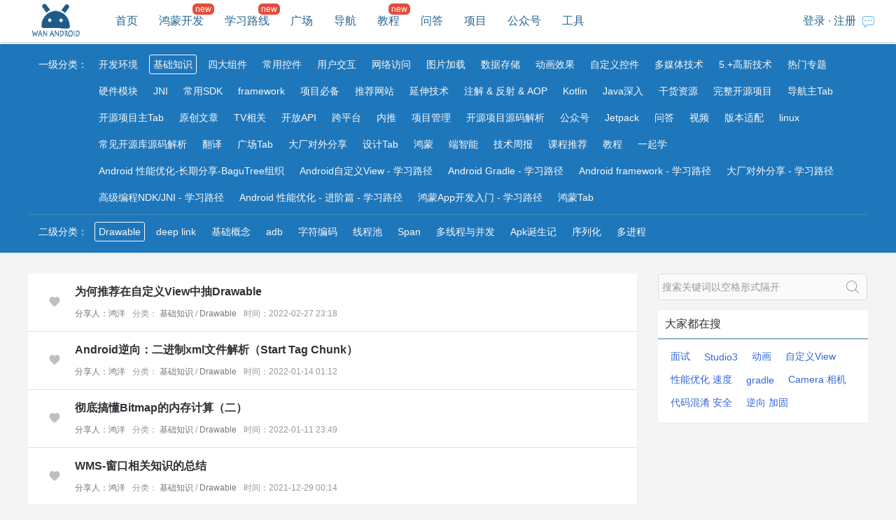

--- FILE ---
content_type: text/html;charset=UTF-8
request_url: https://wanandroid.com/article/list/0?cid=168
body_size: 10503
content:

<!DOCTYPE html>


<html>
<head>
<meta http-equiv="Content-Type" content="text/html; charset=UTF-8">
<title>基础知识 - Drawable - 玩Android - wanandroid.com</title>


<meta name="baidu-site-verification" content="AjVAHSzyrE" />
<meta name="author" content="lmj">
<meta data-vue-meta="true" data-vmid="keywords" name="keywords" content="玩Android,学Android,wanandroid,xueandroid,Android知识体系,Android开发工具,自定义View"/>
<meta data-vue-meta="true" data-vmid="description" name="description" content="玩Android是一个每日推荐20~30篇Android优质文章的站点，提供Android常用工具和常用网站，并以知识体系的形式展现所有的文章分类。"/>

<link rel="shortcut icon" href="/resources/image/favicon.ico">
<link rel="stylesheet" type="text/css" href="/resources/css/reset.css" />
<link rel="stylesheet" type="text/css" href="/resources/css/jquery.harame.css" />
<link rel="stylesheet" type="text/css" href="/resources/css/iconfont/iconfont.css?v=3" />
<link rel="stylesheet" type="text/css" href="/resources/css/pc/dialog.css?v=4" />
<link rel="stylesheet" type="text/css" href="/resources/css/pc/common.css?v=23" />
<link rel="stylesheet" type="text/css" href="/resources/css/pc/header.css?v=8" />
<!-- jieri -->
<link rel="stylesheet" type="text/css" href="/resources/css/pc/surprise.css?v=1" />
<!-- -->
<script type="text/javascript" src="/resources/js/jquery-1.10.2.min.js"></script>
<script type="text/javascript" src="/resources/js/jquery-migrate-1.2.1.min.js"></script>
<script type="text/javascript" src="/resources/js/jquery.harame.js"></script>
<script type="text/javascript" src="/resources/js/pc/common.js?v=5"></script>

<!-- <script async src="//pagead2.googlesyndication.com/pagead/js/adsbygoogle.js"></script> -->
<script>

 /* (adsbygoogle = window.adsbygoogle || []).push({
    google_ad_client: "ca-pub-6857356622430344",
    enable_page_level_ads: true
 }); */
</script>
<script type="text/javascript">
	var basepath = "/";
	var _debug = true;
</script>
<script type="text/javascript">
	var _hmt = _hmt || [];
	(function() {
	  var hm = document.createElement("script");
	  hm.src = "https://hm.baidu.com/hm.js?90501e13a75bb5eb3d067166e8d2cad8";
	  var s = document.getElementsByTagName("script")[0]; 
	  s.parentNode.insertBefore(hm, s);
	})();
</script>
<span style="display: none;" id="basepath">/</span>

<link rel="stylesheet" type="text/css" href="/resources/css/pc/list.css?v=3" />
</head>
<body>
<div class="e">
    <!-- header -->
    


<head>
	<!-- <style type="text/css">
		html {filter:progid:DXImageTransform.Microsoft.BasicImage(grayscale=1);-webkit-filter: grayscale(100%);}
	</style> -->
</head>
<div class="header">
	<div>
	    <div class="logo">
	    		<a href="https://www.wanandroid.com">
	    			<img title="玩安卓" id="logo_img" src="/resources/image/pc/logo.png" width="68px" height="50px"  alt="wan android logo" />
	    		</a>
	    	</div>
	    <div class="nav">
	        <ul>
	            <li id="index"><a href="/index">首页</a></li>
	            <li id="harmony" class="new"><a href="/harmony/index">鸿蒙开发</a></li>
	            <li id="route" class="new"><a href="/route/list">学习路线</a></li>
	            <li id="userArticle"><a href="/user_article">广场</a></li> 
	            <li id="navi"><a href="/navi">导航</a></li>
	            <li id="book" class="new"><a href="/book/list">教程</a></li>
	            <li id="wenda"><a href="/wenda">问答</a></li>
	    	 
	            <li id="projectIndex"><a href="/projectindex">项目</a></li> 
	            <li id="wxarticle"><a href="/wxarticle">公众号</a></li>
	            
	           
	            <li id="tools"><a href="/tools">工具</a></li>
	            
	            
	            
	        </ul>
	    </div>
	    <div class="nav_login">
	    	
		    	<ul class="loginNav">
		            <li><a onclick="showLoginDialog()">登录</a></li>
		            <li>·</li>
		            <li><a onclick="showRegisterDialog()">注册</a></li>
		        </ul>
	    	
	        
		   <div class="header_inbox">
			   
		        
			        <a target="_blank" href="/message/lg/history/list/1">
			       		<span class="iconfont iconxiaoxi"></span>
			        </a>
			   
     		</div>
	    </div>
	  
    
	</div>
</div>
<div class="cb"></div>


<div class="dialog_div login_dialog" id="loginDialog">
    <h2 class="title"><span>登录</span><b class="closed"></b></h2>
    <div>
        <input class="normal_input" type="text" name="username" placeholder="请输入用户名" />
        <input class="normal_input" type="password" name="password" placeholder="请输入密码" />
        <p class="ofh">
        	<span class="toRegisterDialog" onclick="showRegister()">去注册</span>
        	<a class="find_psd" target="_blank" href="/blog/show/2947">忘记密码？</a>
        </p>
        <p class="warn"></p>
        <p class="opt_p">
        		<span class="btn save">登录</span>
        	</p>
    </div>
</div>

<div class="dialog_div login_dialog" id="registerDialog">
    <h2 class="title"><span>注册</span><b class="closed"></b></h2>
    <div>
        <input class="normal_input" type="text" name="username" placeholder="请输入用户名" />
        <input class="normal_input" type="password" name="password" placeholder="请输入密码" />
        <input class="normal_input" type="password" name="repassword" placeholder="请输入确认密码" />
        <input class="normal_input" type="text" name="verifyCode" placeholder="请输入验证码"/>
        <p class="ofh"><span class="toLoginDialog" onclick="showLogin()">去登录</span></p>
		<div style="text-align: center; margin: 0px auto 10px;">
			<img
				src="/resources/image/pc/weixin_hongyang.jpg"
				style="width: 150px; height: 150px;" />
			<ul style="font-size: 14px;">
				<li>扫码关注公众号</li>
				<li style="margin-top: 12px;">发送“<span style="color: red;">我爱安卓</span>”
				</li>
				<li>即可获取验证码</li>
			</ul>
		</div>        
        <p class="warn"></p>
        <p class="opt_p">
        		<span class="btn save">注册</span>
        	</p>
    </div>
</div>
<script type="text/javascript">
function showLogin(){
	$("#registerDialog").harameDialog("close");
	$("#loginDialog").harameDialog("open");
}
function showRegister(){
    $("#loginDialog").harameDialog("close");
	$("#registerDialog").harameDialog("open");
}

$(document).ready(function(){
	$("#loginDialog, #registerDialog").harameDialog({
	    closedOnClickOverlay: false,
	    closedSelector: ".closed, .btn.disabled"
	});
	$("#loginDialog input[name='password']").keyup(function(){
		if(13==event.which || 13==event.keyCode){
			$("#loginDialog .save").trigger("click");
		}
	});
	$("#registerDialog input[name='repassword']").keyup(function(){
		if(13==event.which || 13==event.keyCode){
			$("#registerDialog .save").trigger("click");
		}
	});
	$("#loginDialog .save").click(function(){
		var $dom = $("#loginDialog");
		var username = $.trim($dom.find("input[name='username']").val());
		var password = $dom.find("input[name='password']").val();
		
		if( username.length<3){
			$dom.find("input[name='username']").focus();
			$dom.find(".warn").html("用户名至少 3 位");
			return false;
		}
		if(password.length < 6){
			$dom.find("input[name='password']").focus();
			$dom.find(".warn").html("密码至少 6 位");
			return false;
		}
		$.ajax({
	          url: basepath+"user/login",
	          type:"post",
	          data:{
        	  		username: username,
        	  		password: password
	          		},
	          success: function (results) {
	              if(0 != results.errorCode){
	            	  $dom.find(".warn").html(results.errorMsg);
	            		return;
	              }
	              $dom.harameDialog("close");
	              $(".loginNav").hide();
	              if(results.data.type == 1){
	            	  	$("#tools").after('<li id="editor"><a href="/admin/bg/">添加文章</a></li>');
	            	  	$("#userOptNav").prepend('<li><a href="/admin/bg/">后台管理</a></li>');
	              }
	              $("#tools").after('<li id="collect"><a href="/lg/collect">我的收藏</a></li>');
	              if(6 < results.data.username.length){
	            	  	$(".userNav span").html(results.data.username.substring(0,6)+"...");
	              }else{
	            	  	$(".userNav span").html(results.data.username);
	              }
	              $(".userNav").show();
	              //收藏同步
	              //var collectArr = results.data.collectIds;
	              //global.collectflag = true;
	             // if(global.callbackSuccess){
		          //    global.callbackSuccess();
	             // }
	              //collectInStep($(".listArticle .collect"), "artid", collectArr);
	              //window.location.href = "/index";
	              location.reload();      
	          }, 
	          error:function(){
	        	  	$dom.find(".warn").html("网络异常");
	          }
	      });
		
	});
	
	$("#registerDialog .save").click(function(){
		var $dom = $("#registerDialog");
		var username = $.trim($dom.find("input[name='username']").val());
		var password = $dom.find("input[name='password']").val();
		var repassword = $dom.find("input[name='repassword']").val();
		var verifyCode = $dom.find("input[name='verifyCode']").val();

		
		if( 3 > username.length){
			$dom.find("input[name='username']").focus();
			$dom.find(".warn").html("用户名最少3位");
			return false;
		}
		if( 50 < username.length){
			$dom.find("input[name='username']").focus();
			$dom.find(".warn").html("用户名不超过50位");
			return false;
		}
		if(password.length < 6){
			$dom.find("input[name='password']").focus();
			$dom.find(".warn").html("密码至少 6 位");
			return false;
		}
		if(password != repassword){
			$dom.find("input[name='repassword']").focus();
			$dom.find(".warn").html("确认密码与密码不符");
			return false;
		}
		if(verifyCode.length <=0){
			$dom.find("input[name='verifyCode']").focus();
			$dom.find(".warn").html("验证码不能为空");
			return false;
		}
		
		$.ajax({
	          url: basepath+"user/registerV2",
	          type:"post",
	          data:{
	        	  	username: username,
      	  		password: password,
      	  		repassword: repassword,
      	  		verifyCode:verifyCode
	          		},
	          success: function (results) {
	              if(0 != results.errorCode){
	            	  	$dom.find(".warn").html(results.errorMsg);
	            		return;
	              }
	              $dom.harameDialog("close");
	              $(".loginNav").hide();
	              if(results.data.type == 1){
	            	  	$("#tools").after('<li id="editor"><a href="/admin/bg/">添加文章</a></li>');
	            	  	$("#userOptNav").prepend('<li><a href="/admin/bg/">后台管理</a></li>');
	              }
	              $("#tools").after('<li id="collect"><a href="/lg/collect">我的收藏</a></li>');
	              if(6 < results.data.username.length){
	            	  	$(".userNav span").html(results.data.username.substring(0,6)+"...");
	              }else{
	            	  	$(".userNav span").html(results.data.username);
	              }
	              $(".userNav").show();
	            //收藏同步
	             // var collectArr = results.data.collectIds;
	              //collectInStep($(".listArticle .collect"), "artid", collectArr);
	             // global.collectflag = true;
	              //window.location.href = "/index";
	              location.reload();      
	          }, 
	          error:function(){
	        	  	$dom.find(".warn").html("网络异常");
	          }
	      });
		
	});
});
</script>


<div class="login_dialog dialog_div" id="wxDialog">
    <h2 class="title"><span>解锁回答区域</span><b class="closed"></b></h2>
            
           	<div style="text-align: center;margin: 0px auto 10px;">
	            <img src="/resources/image/pc/weixin_hongyang.jpg" style="width: 150px;height:150px;"/>
	            <ul style="font-size: 14px;">
	            		<li>扫码关注公众号</li>
	            		<li style="margin-top: 12px;">发送“<span style="color: red;">我爱安卓</span>”</li>
	            </ul>
	            <input type="text" name="wxcode" placeholder="输入返回的验证码" style="font-size:14px;height: 20px;line-height: 20px;margin-top: 12px;border: 1px solid #adadad;margin-bottom: 12px;"/>
	        		<p style="font-size: 12px;color:#666;">若你登陆，将永久解锁；<br/>若未登录，仅本机解锁。</p>
	        		<p class="warn" style="color: red;display: none;font-size: 14px;"></p>
	        		<p class="opt_p">
	                <span class="btn save" style="width: 80%;font-size: 16px;line-height: 36px;height: 36px;">解锁回答区域</span>
	            </p>
            </div>
</div>
<script type="text/javascript">

$(document).ready(function(){
	$("#wxDialog").harameDialog({
	    closedOnClickOverlay: false,
	    closedSelector: ".closed, .btn.disabled"
	});
	
	$("#wxDialog .save").click(function(){
		var $dom = $("#wxDialog");
		var wxcode = $.trim($dom.find("input[name='wxcode']").val());
		if(wxcode == ""){
			$dom.find(".warn").show();
       	  	$dom.find(".warn").html("验证码不能为空");
       	  	return;
		}
		$.ajax({
	          url: basepath+"auth/wenda",
	          type:"get",
	          data:{wxcode: wxcode},
	          success: function (results) {
	              if(0 != results.errorCode){
	            	  	  $dom.find(".warn").show();
		            	  $dom.find(".warn").html(results.errorMsg);
		            	  $dom.find("input[name='wxcode']").val("")
		            	return;
		          }
	              localStorage.setItem("wanandroid.wenda.comments", 1);
	              location.reload();      
	          }, 
	          error:function(){
	        	    $dom.find(".warn").show();
	        	  	$dom.find(".warn").html("网络异常");
	          }
	      });
		
	});
	
});
</script>



<div class="login_dialog dialog_div" id="wxRegisterDialog">
	<h2 class="title">
		<span>获取注册验证码</span><b class="closed"></b>
	</h2>

	<div style="text-align: center; margin: 0px auto 10px;">
		<img
			src="/resources/image/pc/weixin_hongyang.jpg"
			style="width: 150px; height: 150px;" />
		<ul style="font-size: 14px;">
			<li>扫码关注公众号</li>
			<li style="margin-top: 12px;">发送“<span style="color: red;">我爱安卓</span>”
			</li>
			<li>即可获取验证码</li>
		</ul>
	</div>
</div>
<script type="text/javascript">
	$(document).ready(function() {
		$("#wxRegisterDialog").harameDialog({
			closedOnClickOverlay : false,
			closedSelector : ".closed, .btn.disabled"
		});
	});
</script>


<script type="text/javascript">
function activenav(id){
    $("#"+ id).addClass("active");
}

function showLoginDialog(){
	$("#loginDialog").harameDialog("open");
	$("#loginDialog input[name='username']").focus();
}

function showWxDialog(){
	$("#wxDialog").harameDialog("open");
}
function showRegisterDialog(){
	$("#registerDialog").harameDialog("open");
	$("#registerDialog input[name='username']").focus();
}

function showWxRegisterDialog(){
	$("#wxRegisterDialog").harameDialog("open");
}
$(document).ready(function(){
	$(".userNav span").mouseenter(function(){
		$(this).parents(".userNav").find("div").show();
	});
	$(".userNav").mouseleave(function(){
		$(this).find("div").hide();
	});
	$("form[name='searchForm']").find(".search").click(function(){
		var k = $.trim($("form[name='searchForm']").find("input").val());
		console.log(k);
		if(k == "关闭新年皮肤"){
			localStorage.setItem("wanandroid.index.close_newyear",1)
			location.reload();
			return false;
		}
		if(k == "打开新年皮肤"){
			localStorage.setItem("wanandroid.index.close_newyear",0)
			location.reload();
			return false;
		}
		
		if(0 < k.length){
			if(100 < k.length){
				k = k.substring(0,100);
				$("form[name='searchForm']").find("input").val(k)
			}
			$("form[name='searchForm']").submit();
		}
	});
	$("form[name='searchForm']").find("input").focus(function(){
		$(this).parent("form").addClass("active");
	}).blur(function(){
	 	$(this).parent("form").removeClass("active");
	 });
	
});
</script>
    <div class="e_container_full bg1F77BB shadow mt3">
        <div class="e_container" style="margin: 5px auto;">
            <div class="sort_info">
                <label>一级分类：</label>
                <div class="list_sort"><!-- 一级分类-->
                		<ul>
	                		
		                		
	                			<li ><a href="/article/list/0?cid=60">开发环境</a></li>
		                		
						
		                		
	                			<li class="active"><a href="/article/list/0?cid=168">基础知识</a></li>
		                		
						
		                		
	                			<li ><a href="/article/list/0?cid=10">四大组件</a></li>
		                		
						
		                		
	                			<li ><a href="/article/list/0?cid=26">常用控件</a></li>
		                		
						
		                		
	                			<li ><a href="/article/list/0?cid=30">用户交互</a></li>
		                		
						
		                		
	                			<li ><a href="/article/list/0?cid=98">网络访问</a></li>
		                		
						
		                		
	                			<li ><a href="/article/list/0?cid=86">图片加载</a></li>
		                		
						
		                		
	                			<li ><a href="/article/list/0?cid=89">数据存储</a></li>
		                		
						
		                		
	                			<li ><a href="/article/list/0?cid=91">动画效果</a></li>
		                		
						
		                		
	                			<li ><a href="/article/list/0?cid=93">自定义控件</a></li>
		                		
						
		                		
	                			<li ><a href="/article/list/0?cid=95">多媒体技术</a></li>
		                		
						
		                		
	                			<li ><a href="/article/list/0?cid=54">5.+高新技术</a></li>
		                		
						
		                		
	                			<li ><a href="/article/list/0?cid=61">热门专题</a></li>
		                		
						
		                		
	                			<li ><a href="/article/list/0?cid=131">硬件模块</a></li>
		                		
						
		                		
	                			<li ><a href="/article/list/0?cid=149">JNI</a></li>
		                		
						
		                		
	                			<li ><a href="/article/list/0?cid=136">常用SDK</a></li>
		                		
						
		                		
	                			<li ><a href="/article/list/0?cid=153">framework</a></li>
		                		
						
		                		
	                			<li ><a href="/article/list/0?cid=135">项目必备</a></li>
		                		
						
		                		
	                			<li ><a href="/article/list/0?cid=176">推荐网站</a></li>
		                		
						
		                		
	                			<li ><a href="/article/list/0?cid=181">延伸技术</a></li>
		                		
						
		                		
	                			<li ><a href="/article/list/0?cid=227">注解 & 反射 & AOP</a></li>
		                		
						
		                		
	                			<li ><a href="/article/list/0?cid=232">Kotlin</a></li>
		                		
						
		                		
	                			<li ><a href="/article/list/0?cid=245">Java深入</a></li>
		                		
						
		                		
	                			<li ><a href="/article/list/0?cid=249">干货资源</a></li>
		                		
						
		                		
	                			<li ><a href="/article/list/0?cid=254">完整开源项目</a></li>
		                		
						
		                		
	                			<li ><a href="/article/list/0?cid=272">导航主Tab</a></li>
		                		
						
		                		
	                			<li ><a href="/article/list/0?cid=294">开源项目主Tab</a></li>
		                		
						
		                		
	                			<li ><a href="/article/list/0?cid=298">原创文章</a></li>
		                		
						
		                		
	                			<li ><a href="/article/list/0?cid=343">TV相关</a></li>
		                		
						
		                		
	                			<li ><a href="/article/list/0?cid=349">开放API</a></li>
		                		
						
		                		
	                			<li ><a href="/article/list/0?cid=375">跨平台</a></li>
		                		
						
		                		
	                			<li ><a href="/article/list/0?cid=377">内推</a></li>
		                		
						
		                		
	                			<li ><a href="/article/list/0?cid=390">项目管理</a></li>
		                		
						
		                		
	                			<li ><a href="/article/list/0?cid=395">开源项目源码解析</a></li>
		                		
						
		                		
						
		                		
	                			<li ><a href="/article/list/0?cid=408">公众号</a></li>
		                		
						
		                		
	                			<li ><a href="/article/list/0?cid=423">Jetpack</a></li>
		                		
						
		                		
	                			<li ><a href="/article/list/0?cid=440">问答</a></li>
		                		
						
		                		
	                			<li ><a href="/article/list/0?cid=448">视频</a></li>
		                		
						
		                		
	                			<li ><a href="/article/list/0?cid=453">版本适配</a></li>
		                		
						
		                		
	                			<li ><a href="/article/list/0?cid=458">linux</a></li>
		                		
						
		                		
	                			<li ><a href="/article/list/0?cid=461">常见开源库源码解析</a></li>
		                		
						
		                		
	                			<li ><a href="/article/list/0?cid=463">翻译</a></li>
		                		
						
		                		
	                			<li ><a href="/article/list/0?cid=494">广场Tab</a></li>
		                		
						
		                		
	                			<li ><a href="/article/list/0?cid=510">大厂对外分享</a></li>
		                		
						
		                		
	                			<li ><a href="/article/list/0?cid=512">设计Tab</a></li>
		                		
						
		                		
	                			<li ><a href="/article/list/0?cid=533">鸿蒙</a></li>
		                		
						
		                		
	                			<li ><a href="/article/list/0?cid=537">端智能</a></li>
		                		
						
		                		
	                			<li ><a href="/article/list/0?cid=543">技术周报</a></li>
		                		
						
		                		
	                			<li ><a href="/article/list/0?cid=546">课程推荐</a></li>
		                		
						
		                		
	                			<li ><a href="/article/list/0?cid=548">教程</a></li>
		                		
						
		                		
	                			<li ><a href="/article/list/0?cid=555">一起学</a></li>
		                		
						
		                		
	                			<li ><a href="/article/list/0?cid=557">Android 性能优化-长期分享-BaguTree组织</a></li>
		                		
						
		                		
	                			<li ><a href="/article/list/0?cid=579">Android自定义View - 学习路径</a></li>
		                		
						
		                		
	                			<li ><a href="/article/list/0?cid=583">Android Gradle - 学习路径</a></li>
		                		
						
		                		
	                			<li ><a href="/article/list/0?cid=594">Android framework - 学习路径</a></li>
		                		
						
		                		
	                			<li ><a href="/article/list/0?cid=605">大厂对外分享 - 学习路径</a></li>
		                		
						
		                		
	                			<li ><a href="/article/list/0?cid=609">高级编程NDK/JNI - 学习路径</a></li>
		                		
						
		                		
	                			<li ><a href="/article/list/0?cid=618">Android 性能优化 - 进阶篇 - 学习路径</a></li>
		                		
						
		                		
	                			<li ><a href="/article/list/0?cid=640">鸿蒙App开发入门 - 学习路径</a></li>
		                		
						
		                		
	                			<li ><a href="/article/list/0?cid=649">鸿蒙Tab</a></li>
		                		
						
                    </ul>
                </div>
            </div>
            <div class="sort_info last">
                <label>二级分类：</label>
                <div class="list_sort"><!-- 二级分类 -->
                    <ul>
                    		
							<li class="active"><a href="/article/list/0?cid=168">Drawable</a></li>
						
							<li ><a href="/article/list/0?cid=172">deep link</a></li>
						
							<li ><a href="/article/list/0?cid=198">基础概念</a></li>
						
							<li ><a href="/article/list/0?cid=224">adb</a></li>
						
							<li ><a href="/article/list/0?cid=240">字符编码</a></li>
						
							<li ><a href="/article/list/0?cid=241">线程池</a></li>
						
							<li ><a href="/article/list/0?cid=257">Span</a></li>
						
							<li ><a href="/article/list/0?cid=306">多线程与并发</a></li>
						
							<li ><a href="/article/list/0?cid=307">Apk诞生记</a></li>
						
							<li ><a href="/article/list/0?cid=403">序列化</a></li>
						
							<li ><a href="/article/list/0?cid=536">多进程</a></li>
						
                    </ul>
                </div>
            </div>
        </div>
    </div>
    <div class="e_container mt30"><!-- 内容主体 -->
        <div class="main_content_l"><!-- 左侧文档列表-->
            <div class="block">
	            <ul class="list_article listArticle">
	            		



<head>
<style type="text/css">
.info_art span.feed_back {
	color: #aaa;
	text-decoration: underline;
	cursor: pointer;
	display: none;
}

.info_art:hover span.feed_back {
	display: inline;
}
</style>

<script type="text/javascript">
	
		
			global.isLogin = false;
		
		
		
		$(function(){
			$(".listArticle").on("click",".feed_back",function(){
				if(!global.isLogin){
					showLoginDialog();//先登录
					return false;
				}
				$("#confirmFeedBackArticleDialog").find("input[name='aid']").val($(this).attr("artid"));
				$("#confirmFeedBackArticleDialog").harameDialog("open");
				return false;
				
			});
		});
	
	</script>

</head>






	
		<li>
			<div>
				<div class="info_opt">
					
					
						<span artid=21580 class="collect" title="收藏"></span>
					
				</div>
				<div class="info_art">
					<p>
						
						<a class="alink" href="https://juejin.cn/post/7067333550344781837" target="_blank">为何推荐在自定义View中抽Drawable</a>
					</p>
					
					
					

					
						
							<span class="aauthor"><a
								href="/user/2/articles/1"
								target="_blank">分享人：鸿洋</a></span>
						
					
					
						
							<span class="achapter">分类： <a class="levelone"
								href="/article/list/0?cid=168">基础知识</a>
								/ <a class="leveltwo"
								href="/article/list/0?cid=168">Drawable</a></span>
						
					
					
					<span class="aniceDate">时间：2022-02-27 23:18</span> <span
						class="feed_back" artid="21580">链接错误</span>
				</div>
			</div>
		</li>
	
		<li>
			<div>
				<div class="info_opt">
					
					
						<span artid=21205 class="collect" title="收藏"></span>
					
				</div>
				<div class="info_art">
					<p>
						
						<a class="alink" href="https://juejin.cn/post/7051752044595511327" target="_blank">Android逆向：二进制xml文件解析（Start Tag Chunk）</a>
					</p>
					
					
					

					
						
							<span class="aauthor"><a
								href="/user/2/articles/1"
								target="_blank">分享人：鸿洋</a></span>
						
					
					
						
							<span class="achapter">分类： <a class="levelone"
								href="/article/list/0?cid=168">基础知识</a>
								/ <a class="leveltwo"
								href="/article/list/0?cid=168">Drawable</a></span>
						
					
					
					<span class="aniceDate">时间：2022-01-14 01:12</span> <span
						class="feed_back" artid="21205">链接错误</span>
				</div>
			</div>
		</li>
	
		<li>
			<div>
				<div class="info_opt">
					
					
						<span artid=21177 class="collect" title="收藏"></span>
					
				</div>
				<div class="info_art">
					<p>
						
						<a class="alink" href="https://juejin.cn/post/7050079624235073550" target="_blank">彻底搞懂Bitmap的内存计算（二）</a>
					</p>
					
					
					

					
						
							<span class="aauthor"><a
								href="/user/2/articles/1"
								target="_blank">分享人：鸿洋</a></span>
						
					
					
						
							<span class="achapter">分类： <a class="levelone"
								href="/article/list/0?cid=168">基础知识</a>
								/ <a class="leveltwo"
								href="/article/list/0?cid=168">Drawable</a></span>
						
					
					
					<span class="aniceDate">时间：2022-01-11 23:49</span> <span
						class="feed_back" artid="21177">链接错误</span>
				</div>
			</div>
		</li>
	
		<li>
			<div>
				<div class="info_opt">
					
					
						<span artid=20988 class="collect" title="收藏"></span>
					
				</div>
				<div class="info_art">
					<p>
						
						<a class="alink" href="https://juejin.cn/post/7046351071559548964" target="_blank">WMS-窗口相关知识的总结</a>
					</p>
					
					
					

					
						
							<span class="aauthor"><a
								href="/user/2/articles/1"
								target="_blank">分享人：鸿洋</a></span>
						
					
					
						
							<span class="achapter">分类： <a class="levelone"
								href="/article/list/0?cid=168">基础知识</a>
								/ <a class="leveltwo"
								href="/article/list/0?cid=168">Drawable</a></span>
						
					
					
					<span class="aniceDate">时间：2021-12-29 00:14</span> <span
						class="feed_back" artid="20988">链接错误</span>
				</div>
			</div>
		</li>
	
		<li>
			<div>
				<div class="info_opt">
					
					
						<span artid=20992 class="collect" title="收藏"></span>
					
				</div>
				<div class="info_art">
					<p>
						
						<a class="alink" href="https://juejin.cn/post/7046280396752814093" target="_blank">Context到底是什么，身份证么？</a>
					</p>
					
					
					

					
						
							<span class="aauthor"><a
								href="/user/2/articles/1"
								target="_blank">分享人：鸿洋</a></span>
						
					
					
						
							<span class="achapter">分类： <a class="levelone"
								href="/article/list/0?cid=168">基础知识</a>
								/ <a class="leveltwo"
								href="/article/list/0?cid=168">Drawable</a></span>
						
					
					
					<span class="aniceDate">时间：2021-12-29 00:14</span> <span
						class="feed_back" artid="20992">链接错误</span>
				</div>
			</div>
		</li>
	
		<li>
			<div>
				<div class="info_opt">
					
					
						<span artid=16632 class="collect" title="收藏"></span>
					
				</div>
				<div class="info_art">
					<p>
						
						<a class="alink" href="https://juejin.cn/post/6910406399658819591" target="_blank">Android style点继承与parent继承踩坑</a>
					</p>
					
					
					

					
						
							<span class="aauthor"><a
								href="/user/2/articles/1"
								target="_blank">分享人：鸿洋</a></span>
						
					
					
						
							<span class="achapter">分类： <a class="levelone"
								href="/article/list/0?cid=168">基础知识</a>
								/ <a class="leveltwo"
								href="/article/list/0?cid=168">Drawable</a></span>
						
					
					
					<span class="aniceDate">时间：2020-12-28 00:51</span> <span
						class="feed_back" artid="16632">链接错误</span>
				</div>
			</div>
		</li>
	
		<li>
			<div>
				<div class="info_opt">
					
					
						<span artid=15263 class="collect" title="收藏"></span>
					
				</div>
				<div class="info_art">
					<p>
						
						<a class="alink" href="https://juejin.im/post/6872136025624444941" target="_blank">干掉 xml | 再也不用为各种形状写一堆资源文件了</a>
					</p>
					
					
					

					
						
							<span class="aauthor"><a
								href="/user/2/articles/1"
								target="_blank">分享人：鸿洋</a></span>
						
					
					
						
							<span class="achapter">分类： <a class="levelone"
								href="/article/list/0?cid=168">基础知识</a>
								/ <a class="leveltwo"
								href="/article/list/0?cid=168">Drawable</a></span>
						
					
					
					<span class="aniceDate">时间：2020-09-16 23:24</span> <span
						class="feed_back" artid="15263">链接错误</span>
				</div>
			</div>
		</li>
	
		<li>
			<div>
				<div class="info_opt">
					
					
						<span artid=9359 class="collect" title="收藏"></span>
					
				</div>
				<div class="info_art">
					<p>
						
						<a class="alink" href="https://juejin.im/post/5d822fbf518825171501549f" target="_blank">Android 点九图机制讲解及在聊天气泡中的应用</a>
					</p>
					
					
					

					
						
							<span class="aauthor"><a
								href="/user/5339/articles/1"
								target="_blank">分享人：徐公</a></span>
						
					
					
						
							<span class="achapter">分类： <a class="levelone"
								href="/article/list/0?cid=168">基础知识</a>
								/ <a class="leveltwo"
								href="/article/list/0?cid=168">Drawable</a></span>
						
					
					
					<span class="aniceDate">时间：2019-09-27 00:21</span> <span
						class="feed_back" artid="9359">链接错误</span>
				</div>
			</div>
		</li>
	
		<li>
			<div>
				<div class="info_opt">
					
					
						<span artid=7987 class="collect" title="收藏"></span>
					
				</div>
				<div class="info_art">
					<p>
						
						<a class="alink" href="https://www.jianshu.com/p/fd82d18994ce" target="_blank">Android 知识梳理目录 - 好吧，这是一个很&quot;干&quot;的标题</a>
					</p>
					
					
					
						<span class="aauthor">作者：<a
							href="/article/list/0?author=泽毛"
							target="_blank">泽毛</a></span>
					

					
					
						
							<span class="achapter">分类： <a class="levelone"
								href="/article/list/0?cid=168">基础知识</a>
								/ <a class="leveltwo"
								href="/article/list/0?cid=168">Drawable</a></span>
						
					
					
					<span class="aniceDate">时间：2019-02-28 23:29</span> <span
						class="feed_back" artid="7987">链接错误</span>
				</div>
			</div>
		</li>
	
		<li>
			<div>
				<div class="info_opt">
					
					
						<span artid=5871 class="collect" title="收藏"></span>
					
				</div>
				<div class="info_art">
					<p>
						
						<a class="alink" href="https://www.jianshu.com/p/a0c07ddc9a55" target="_blank">Android 项目中 shape 标签的整理和思考</a>
					</p>
					
					
					
						<span class="aauthor">作者：<a
							href="/article/list/0?author=咕咚移动技术团队"
							target="_blank">咕咚移动技术团队</a></span>
					

					
					
						
							<span class="achapter">分类： <a class="levelone"
								href="/article/list/0?cid=168">基础知识</a>
								/ <a class="leveltwo"
								href="/article/list/0?cid=168">Drawable</a></span>
						
					
					
					<span class="aniceDate">时间：2018-10-16 14:45</span> <span
						class="feed_back" artid="5871">链接错误</span>
				</div>
			</div>
		</li>
	
		<li>
			<div>
				<div class="info_opt">
					
					
						<span artid=3423 class="collect" title="收藏"></span>
					
				</div>
				<div class="info_art">
					<p>
						
						<a class="alink" href="https://juejin.im/post/5b9682ebe51d450e543e3495" target="_blank">无需自定义View，彻底解放shape，selector吧</a>
					</p>
					
					
					
						<span class="aauthor">作者：<a
							href="/article/list/0?author=JavaNoober"
							target="_blank">JavaNoober</a></span>
					

					
					
						
							<span class="achapter">分类： <a class="levelone"
								href="/article/list/0?cid=168">基础知识</a>
								/ <a class="leveltwo"
								href="/article/list/0?cid=168">Drawable</a></span>
						
					
					
					<span class="aniceDate">时间：2018-09-19 15:57</span> <span
						class="feed_back" artid="3423">链接错误</span>
				</div>
			</div>
		</li>
	
		<li>
			<div>
				<div class="info_opt">
					
					
						<span artid=2895 class="collect" title="收藏"></span>
					
				</div>
				<div class="info_art">
					<p>
						
						<a class="alink" href="https://www.jianshu.com/p/b5ecd39ed494" target="_blank">小Demo小知识-android:foreground与android:background</a>
					</p>
					
					
					
						<span class="aauthor">作者：<a
							href="/article/list/0?author=青蛙要fly"
							target="_blank">青蛙要fly</a></span>
					

					
					
						
							<span class="achapter">分类： <a class="levelone"
								href="/article/list/0?cid=168">基础知识</a>
								/ <a class="leveltwo"
								href="/article/list/0?cid=168">Drawable</a></span>
						
					
					
					<span class="aniceDate">时间：2018-05-07 20:06</span> <span
						class="feed_back" artid="2895">链接错误</span>
				</div>
			</div>
		</li>
	
		<li>
			<div>
				<div class="info_opt">
					
					
						<span artid=2484 class="collect" title="收藏"></span>
					
				</div>
				<div class="info_art">
					<p>
						
						<a class="alink" href="https://www.jianshu.com/p/a6a17e2ac7b7" target="_blank">Android 颜色处理</a>
					</p>
					
					
					
						<span class="aauthor">作者：<a
							href="/article/list/0?author=zhuguohui"
							target="_blank">zhuguohui</a></span>
					

					
					
						
							<span class="achapter">分类： <a class="levelone"
								href="/article/list/0?cid=168">基础知识</a>
								/ <a class="leveltwo"
								href="/article/list/0?cid=168">Drawable</a></span>
						
					
					
					<span class="aniceDate">时间：2018-03-14 21:51</span> <span
						class="feed_back" artid="2484">链接错误</span>
				</div>
			</div>
		</li>
	
		<li>
			<div>
				<div class="info_opt">
					
					
						<span artid=1578 class="collect" title="收藏"></span>
					
				</div>
				<div class="info_art">
					<p>
						
						<a class="alink" href="https://juejin.im/post/5a28b2d0f265da431c703153" target="_blank">这些 Drawable 的小技巧，你都了解吗？</a>
					</p>
					
					
					
						<span class="aauthor">作者：<a
							href="/article/list/0?author= 承香墨影"
							target="_blank"> 承香墨影</a></span>
					

					
					
						
							<span class="achapter">分类： <a class="levelone"
								href="/article/list/0?cid=168">基础知识</a>
								/ <a class="leveltwo"
								href="/article/list/0?cid=168">Drawable</a></span>
						
					
					
					<span class="aniceDate">时间：2017-12-07 23:34</span> <span
						class="feed_back" artid="1578">链接错误</span>
				</div>
			</div>
		</li>
	
		<li>
			<div>
				<div class="info_opt">
					
					
						<span artid=1544 class="collect" title="收藏"></span>
					
				</div>
				<div class="info_art">
					<p>
						
						<a class="alink" href="http://blog.csdn.net/guolin_blog/article/details/50727753" target="_blank">Android drawable微技巧，你所不知道的drawable的那些细节</a>
					</p>
					
					
					
						<span class="aauthor">作者：<a
							href="/article/list/0?author=郭霖"
							target="_blank">郭霖</a></span>
					

					
					
						
							<span class="achapter">分类： <a class="levelone"
								href="/article/list/0?cid=168">基础知识</a>
								/ <a class="leveltwo"
								href="/article/list/0?cid=168">Drawable</a></span>
						
					
					
					<span class="aniceDate">时间：2017-11-29 13:55</span> <span
						class="feed_back" artid="1544">链接错误</span>
				</div>
			</div>
		</li>
	
		<li>
			<div>
				<div class="info_opt">
					
					
						<span artid=1476 class="collect" title="收藏"></span>
					
				</div>
				<div class="info_art">
					<p>
						
						<a class="alink" href="http://www.jianshu.com/p/ad9b7382aecb" target="_blank">美工死不瞑目系列之SVG推锅技巧！</a>
					</p>
					
					
					
						<span class="aauthor">作者：<a
							href="/article/list/0?author=吴愣"
							target="_blank">吴愣</a></span>
					

					
					
						
							<span class="achapter">分类： <a class="levelone"
								href="/article/list/0?cid=168">基础知识</a>
								/ <a class="leveltwo"
								href="/article/list/0?cid=168">Drawable</a></span>
						
					
					
					<span class="aniceDate">时间：2017-10-31 19:45</span> <span
						class="feed_back" artid="1476">链接错误</span>
				</div>
			</div>
		</li>
	
		<li>
			<div>
				<div class="info_opt">
					
					
						<span artid=1289 class="collect" title="收藏"></span>
					
				</div>
				<div class="info_art">
					<p>
						
						<a class="alink" href="http://www.jianshu.com/p/8d14d2c25138" target="_blank">Android资源详解</a>
					</p>
					
					
					
						<span class="aauthor">作者：<a
							href="/article/list/0?author=发烧的冬瓜"
							target="_blank">发烧的冬瓜</a></span>
					

					
					
						
							<span class="achapter">分类： <a class="levelone"
								href="/article/list/0?cid=168">基础知识</a>
								/ <a class="leveltwo"
								href="/article/list/0?cid=168">Drawable</a></span>
						
					
					
					<span class="aniceDate">时间：2017-10-02 23:22</span> <span
						class="feed_back" artid="1289">链接错误</span>
				</div>
			</div>
		</li>
	
		<li>
			<div>
				<div class="info_opt">
					
					
						<span artid=1184 class="collect" title="收藏"></span>
					
				</div>
				<div class="info_art">
					<p>
						
						<a class="alink" href="http://blog.csdn.net/coder_pig/article/details/49008397" target="_blank">Android中的13种Drawable小结 Part 2</a>
					</p>
					
					
					
						<span class="aauthor">作者：<a
							href="/article/list/0?author=coder-pig"
							target="_blank">coder-pig</a></span>
					

					
					
						
							<span class="achapter">分类： <a class="levelone"
								href="/article/list/0?cid=168">基础知识</a>
								/ <a class="leveltwo"
								href="/article/list/0?cid=168">Drawable</a></span>
						
					
					
					<span class="aniceDate">时间：2017-09-29 10:42</span> <span
						class="feed_back" artid="1184">链接错误</span>
				</div>
			</div>
		</li>
	
		<li>
			<div>
				<div class="info_opt">
					
					
						<span artid=1183 class="collect" title="收藏"></span>
					
				</div>
				<div class="info_art">
					<p>
						
						<a class="alink" href="http://blog.csdn.net/coder_pig/article/details/49006217" target="_blank">Android中的13种Drawable小结 Part 1</a>
					</p>
					
					
					
						<span class="aauthor">作者：<a
							href="/article/list/0?author=coder-pig"
							target="_blank">coder-pig</a></span>
					

					
					
						
							<span class="achapter">分类： <a class="levelone"
								href="/article/list/0?cid=168">基础知识</a>
								/ <a class="leveltwo"
								href="/article/list/0?cid=168">Drawable</a></span>
						
					
					
					<span class="aniceDate">时间：2017-09-29 10:41</span> <span
						class="feed_back" artid="1183">链接错误</span>
				</div>
			</div>
		</li>
	
		<li>
			<div>
				<div class="info_opt">
					
					
						<span artid=1182 class="collect" title="收藏"></span>
					
				</div>
				<div class="info_art">
					<p>
						
						<a class="alink" href="http://blog.csdn.net/lmj623565791/article/details/43752383" target="_blank">Android Drawable 那些不为人知的高效用法</a>
					</p>
					
					
					
						<span class="aauthor">作者：<a
							href="/article/list/0?author=鸿洋"
							target="_blank">鸿洋</a></span>
					

					
					
						
							<span class="achapter">分类： <a class="levelone"
								href="/article/list/0?cid=168">基础知识</a>
								/ <a class="leveltwo"
								href="/article/list/0?cid=168">Drawable</a></span>
						
					
					
					<span class="aniceDate">时间：2017-09-29 10:34</span> <span
						class="feed_back" artid="1182">链接错误</span>
				</div>
			</div>
		</li>
	





<div class="dialog_div" id="confirmFeedBackArticleDialog">
    <h2 class="title"><span>链接异常反馈</span><b class="closed"></b></h2>
    <div>
    		<input type="hidden" name="aid" />
    		
        <p class="confirm">确认反馈该文章链接错误 or 内容不匹配？</p>
        <p class="warn"></p>
        <p class="opt_p">
        		<span class="fl btn disabled">取消</span>
        		<span class="fr btn save">确定</span>
        	</p>
    </div>
</div>
<script type="text/javascript">

$(document).ready(function(){
	
	$("#confirmFeedBackArticleDialog").harameDialog({
	    closedOnClickOverlay: false,
	    closedSelector: ".closed, .btn.disabled"
	});
	
	$("#confirmFeedBackArticleDialog .save").click(function(){
		var $dom = $("#confirmFeedBackArticleDialog");
		var artid = $.trim($dom.find("input[name='aid']").val());
		var url = "/aerror/lg/add/json?aid=" + artid;

		if(1 > artid){
			$dom.find(".warn").html("获取文章信息失败，请重试");
			return false;
		}
		showAlertMsg("反馈已经收到，感谢！");
        $dom.harameDialog("close");

		$.ajax({
	          url: url,
	          type:"post",
	          success: function (results) {
	              if(0 != results.errorCode){
	            		return;
	              }
	          },
	          error:function(){
	          }
	      });
	});
});
</script>


	            </ul>
	            
	            

<div class="loadingmore">
	<div class="loading">加载中。。。</div>
	<div class="clickloading">点击加载更多</div>
	<div class="nomore">已经到底啦</div>
</div>
<script type="text/javascript">
var loadingflag=true;
var loadingpage = 1;
function showNomore(){
	$(".loadingmore div").hide();
	$(".loadingmore").find(".nomore").show();
}
function showLoading(){
	$(".loadingmore div").hide();
	$(".loadingmore").find(".loading").show();
}
function showClickloading(){
	$(".loadingmore div").hide();
	$(".loadingmore").find(".clickloading").show();
}
function loadingmore(){
    var scrollTop = $(window).scrollTop(); //滚动条距离顶部的高度
    var winH = $(window).height(); //窗口的高度
    var ruleH = $("body").height() - 60; //整个页面文件的高度(60为footer高度)

    if(scrollTop >40 && ((winH + scrollTop) >= ruleH)){
        if(!loadingflag) return;
        loadingflag=false;
        showLoading();
        loadList();
    }
}

</script>
            </div>
        </div>
        <div class="fixed_content_r">
        		
            <!-- 搜索 -->
        		


<div class="">
	<form name="searchForm"
		style="float: none; width: 99%; margin: 0px 20px 14px 0;height: 36px;"
		action="/article/query"
		class="search_global" method="get">
		<input type="text" style="height: 36px;line-height: 36px;" name="k" placeholder="搜索关键词以空格形式隔开" value="" />
		<span class="search"></span>
	</form>
</div>
	
            <div class="block">
        			<h2 class="title"><span>大家都在搜</span></h2>
	            <ul class="link_list">
	            		
	            			<li><a href="/article/query?k=面试">面试</a></li>
	            		
	            			<li><a href="/article/query?k=Studio3">Studio3</a></li>
	            		
	            			<li><a href="/article/query?k=动画">动画</a></li>
	            		
	            			<li><a href="/article/query?k=自定义View">自定义View</a></li>
	            		
	            			<li><a href="/article/query?k=性能优化 速度">性能优化 速度</a></li>
	            		
	            			<li><a href="/article/query?k=gradle">gradle</a></li>
	            		
	            			<li><a href="/article/query?k=Camera 相机">Camera 相机</a></li>
	            		
	            			<li><a href="/article/query?k=代码混淆 安全">代码混淆 安全</a></li>
	            		
	            			<li><a href="/article/query?k=逆向 加固">逆向 加固</a></li>
	            		
	            </ul>
        		</div>
        </div>
    </div>
	<!-- footer -->
    

<div class="footer">
	<p class="mt10">&copy;2020&nbsp;·&nbsp;wanandroid.com&nbsp;·&nbsp;All Rights Reserved.&nbsp;
		<a target="_blank" href="http://www.beian.miit.gov.cn/">皖ICP备17022096号</a>&nbsp;
		<a href="/about">关于我们</a>
	</p>
</div>



<div id="optFixed">
	
</div>

<script type="text/javascript">
$(document).ready(function(){
	$(window).scroll(function(){		
		if($(window).scrollTop() >= 100){
			$('#optFixed').fadeIn(300);
		}else{
			$('#optFixed').fadeOut(300);
		}
	});
});
</script>


<div id="gotop">
	<span class="iconfont icongotop"></span>
</div>
<script type="text/javascript">
/**
 * 返回顶部
 */
function gotop(){
	$('html,body').animate({scrollTop:'0px'},500);
}
$(document).ready(function(){
	$(window).scroll(function(){		
		if($(window).scrollTop() >= 100){
			$('#gotop').fadeIn(300);
		}else{
			$('#gotop').fadeOut(300);
		}
	});
	$("#gotop").click(gotop);
});
</script>

</div>


		                        
<div id="template" style="display: none;">
	<div id="item_info_opt">
		<div class="info_opt">
			<span artid="" class="collect" title="收藏"></span>
		</div>
	</div>
	
	<div id="item_info_art">
		<div class="info_art">
		    <p><a class="alink" href="" target="_blank"></a></p>
		    <span class="aauthor">作者：</span>
		    <span class="achapter">分类：
		    		<a class="levelone" href=""></a>
		    		/
		    		<a class="leveltwo" href=""></a>
		    	</span>
		    <span class="aniceDate">时间：</span>
		    <span class="feed_back">链接错误</span>
		</div>
	</div>
	<div id="article_more">
		<p class="article_more"  >
			<a class="more" title="" href="/article//detail" style=""></a>
		</p>
	</div>
	
</div>
<script type="text/javascript">
//获取收藏操作
function getInfoOpt(item){
	$item_info_opt = $("#item_info_opt").clone();
	$item_info_opt.find("span").attr("artid", item.id);
	if(item.collect){
		$item_info_opt.find("span").addClass("active");
	}
	return $item_info_opt.html();
}

function getMoreOpt(item){
	var $item_info_more = $("#article_more").clone();
	$item_info_more.find("a").attr("title", item.title).attr("href","/article/"+item.id+"/detail").attr("target","_blank").text(item.title);
	return $item_info_more.html();
}

//获取文章信息
function getInfoArt(item){
	$item_info_art = $("#item_info_art").clone();
	$item_info_art.find(".alink").attr("href",item.link).html(item.title);
	
	var $author = $item_info_art.find(".aauthor");
	$author.hide();
	if(item.author != null && item.author != ""){
		$author.html('作者：<a target="_blank" href="/article/list/0?author='+item.author+'">'+item.author+'</a>').show();
	}else if(item.shareUser != null && item.shareUser != "" && item.userId > 0){
		$author.html('<a  target="_blank" href="/user/'+item.userId+'/articles/1">分享人：'+item.shareUser+'</a>').show();
	}
	if(item.chapterId < 1 || !item.chapterId){
		$item_info_art.find(".achapter").remove();
	}else{
		if(item.tags.length>0){
			for(var i = 0; i<item.tags.length;i++){
				$item_info_art.find("p").after('<span class="tags"><a target="_blank" href="'+item.tags[i].url+'">&nbsp;'+item.tags[i].name+'&nbsp;</a></span>');
			}
		}
		if(item.fresh){
			$item_info_art.find("p").after("<span class='fresh'>&nbsp;新&nbsp;</span>");
		}
		$item_info_art.find(".achapter a.levelone").attr("href",basepath+"article/list/0?cid="+item.superChapterId).html(item.superChapterName);
		$item_info_art.find(".achapter a.leveltwo").attr("href",basepath+"article/list/0?cid="+item.chapterId).html(item.chapterName);
	}
	$item_info_art.find(".aniceDate").html("时间："+item.niceDate);
	$item_info_art.find(".feed_back").attr("artid",item.id).html("链接错误");

	return $item_info_art.html();
}
</script>
<div id="alertMsg"></div>
<script type="text/javascript" src="/resources/js/pc/collect.js"></script>
<script type="text/javascript">
    activenav("hierarchy");
    function loadList(){
	    	$.ajax({
	          url: basepath+"article/list/"+loadingpage+"/json",
	          data:{"cid":"168"},
	          success: function (results) {
				try{
					if(-1 == results.errorCode){
	            		showClickloading();
	            		return;
	              }
	              if(results.data.datas.length > 0){
	            	  	loadDOM(results.data.datas);
	            	  }
	              if(results.data.over){
	          	  	loadingflag = false;
	             	showNomore();
		    	      }else{
		    	         loadingpage++;
		    	         setTimeout(function(){loadingflag = true;},100);
		    	      }  
	        	  	}catch (e) {
	        	  		showClickloading();
	            		return;
				}
	          },
	          error: function(){
	      	  	showClickloading();
	    			return;
	        }
	      });
    }
    function loadDOM(list){
	    	var html = "";
	    	for(var i = 0; i < list.length; i++){
	    		var infoOpt = infoArt = adminOpt = "";
	    		infoOpt = getInfoOpt(list[i]);//收藏
	    		infoArt = getInfoArt(list[i]);//展示
	    		var dom_li = '<li><div>'+ infoOpt + infoArt + adminOpt + '</div></li>';
	    	    html = html + dom_li;
	    	}
	    	$(".listArticle").append(html);        
    }
window.onscroll = function(){
    loadingmore(); //加载更多文章
};
$(document).ready(function(){
	$(".clickloading").click(loadList);
	getColor("one",$(".linkList li a"), "color");
	

	
		global.collectflag = false;
	
	
	
	$("body").on("click", ".collect", function(){
	 	if(!global.collectflag){
	 		showLoginDialog();//先登录
	 	}else{
	 		collect($(this));//收藏操作
	 	}
	});
});
    
</script>

</body>
</html>

--- FILE ---
content_type: text/css
request_url: https://wanandroid.com/resources/css/pc/surprise.css?v=1
body_size: 574
content:
@CHARSET "UTF-8";
#newyear{
	background-size: 2800px auto;
	background-color: #ffdda7 !important ;}
#newyear .e_container{margin-top: 86px;}
#newyear .header{background-color: #E10015;}
#newyear .nav>ul>li>a{color:#fff;}
#newyear .nav>ul>li>a:after{background: #E10015;}
#newyear .nav>ul>li>a:hover:after, #newyear .nav>ul>li.active>a:after{background: #fff;}
#newyear .nav_login>ul>li, #newyear .nav_login>ul>li>a{color: #fff;}
#newyear .nav_login .account a{color: #fff;}


/* background: url("../../../resources/image/surprise/guoqing.jpg") no-repeat center 60px; */






--- FILE ---
content_type: text/css
request_url: https://wanandroid.com/resources/css/pc/list.css?v=3
body_size: 883
content:
@CHARSET "UTF-8";

/*分类信息*/
.sort_info, .sort_select_info{overflow: hidden;padding: 5px 10px;border-bottom: 1px solid #4488bb;}
.sort_info.last, .sort_select_info.last{border-bottom: 1px solid transparent;}
.sort_info label, .sort_select_info label{float:left;height: 28px;line-height: 28px;margin: 5px;color:#fff;font-size: 14px;}

/* 分类信息-----分类列表 */

.sort_info .list_sort{margin-left: 80px;overflow: hidden;}
.sort_info .list_sort li{float: left;margin: 5px;height: 28px;line-height: 28px;}
.sort_info .list_sort li a{color: #fafafa;cursor: pointer;padding: 5px;font-size: 14px;border:1px solid #1F77BB;}
.sort_info .list_sort li.active a,.list_sort li.active a:hover{color:#fafafa;border:1px solid #fafafa;border-radius:3px;text-decoration: none;}
.sort_info .list_sort li a:hover{color:#fff;text-decoration: underline;}
.sort_info .list_sort li.active a:hover{cursor: default;text-decoration: none;}
/*添加分类---分类列表*/
.sort_select_info .list_sort{margin-left: 80px;overflow: hidden;}
.sort_select_info .list_sort li{float: left;margin: 5px;height: 28px;line-height: 28px;}
.sort_select_info .list_sort li a{float:left;color: #14191e;cursor: pointer;font-size: 14px;
    border: 2px solid #ddd;border-radius:3px;}
.sort_select_info .list_sort li.active a, .sort_select_info .list_sort li.active a:hover{color:#3498db;border:2px solid #3498db;border-radius:2px;text-decoration: none;}
.sort_select_info .list_sort li a span{float:left;height: 28px;line-height: 28px;padding: 0 10px;border-right:2px solid #ddd;}
.sort_select_info .list_sort li a b{float:left;width:20px;height:100%;text-align: center;text-indent: -9999px;}
.sort_select_info .list_sort li a b.delete{
	background: url("../../../resources/image/pc/delete_icon.png") no-repeat center center;
    background-size:15px;}
.sort_select_info .list_sort li a b.edit{
	background: url("../../../resources/image/pc/edit_icon.png") no-repeat center center;
    background-size:15px;}   
.sort_select_info .add_btn{float: left;width: 30px;height: 30px;cursor:pointer;
	margin:4px;background: url("../../../resources/image/pc/add_icon.png") no-repeat center center;}   

/*添加收藏*/

.form_collect{width: 600px;margin: 20px auto;}
.form_collect p{overflow: hidden;margin: 15px 0px;}
.form_collect p label{float: left;width: 100px;height: 30px;line-height: 30px;text-align: left;}
.form_collect p .normal_input{width: 498px;float: left;}
.form_collect input[readonly='readonly']{color:#333;}
.form_collect p .normal_textarea{width: 492px;float: right;}
.form_collect .btn{width: 100px;margin-left: 100px;margin-top: 30px;margin-bottom: 30px;}
.form_collect .warn{float: left;width: 500px;}











--- FILE ---
content_type: application/javascript
request_url: https://wanandroid.com/resources/js/jquery.harame.js
body_size: 3996
content:
/*
 * jQuery harame ui 1.0
 * 
 */
(function($) {
	
	var KEY_CODE = {
			ESC: 27
	};
	
	var harameTools = {
			isValidEmail: function(email) {
				var reg = /^\w+((-\w+)|(\.\w+))*\@[A-Za-z0-9]+((\.|-)[A-Za-z0-9]+)*\.[A-Za-z]+$/;
				return reg.test(email);
			},
			isInvalidEmail: function(email) {
				return !harameTools.isValidEmail(email);
			},
			humanReadableByteCount: function(size) {
				if (size < 1024) {
					return size + "bytes";
				} else if (size < 1024 * 1024) {
					return parseFloat(size / 1024).toFixed(2) + "KB";
				} else if (size < 1024 * 1024 * 1024) {
					return parseFloat(size / (1024 * 1024)).toFixed(2) + "MB";
				} else if (size < 1024 * 1024 * 1024 * 1024) {
					return parseFloat(size / (1024 * 1024 * 1024)).toFixed(2) + "GB";
				} else if (size < 1024 * 1024 * 1024 * 1024 * 1024) {
					return parseFloat(size / (1024 * 1024 * 1024 * 1024)).toFixed(2) + "TB";
				} else if (size < 1024 * 1024 * 1024 * 1024 * 1024 * 1024) {
					return parseFloat(size / (1024 * 1024 * 1024 * 1024 * 1024)).toFixed(2) + "PB";
				} else {
					return parseFloat(size / (1024 * 1024 * 1024 * 1024 * 1024 * 1024)).toFixed(2) + "EB";
				}
			}
	};
	
	$.extend({
		harameTools: harameTools
	});
	
	var harame = function(name, plugin) {
		var obj = {};
		obj[name] = function() {
			var method = arguments[0];
			if (plugin[method]) {
				if (method.charAt(0) === "_") {
					$.error("No such method '" + method + "' for " + name + " instance");
					return this;
				}
				arguments = Array.prototype.slice.call(arguments, 1);
			} else if (typeof method === "object" || !method) {
				method = "_init";
			} else {
				$.error("Method" + method + "does not exist on jQuery.harame.ui");
				return this;
			}
			var options = $.extend({}, plugin.options, arguments[0] || {});
			return this.each(function() {
				var $this = $(this);
				var previous = $this.data(name);
				if (previous) {
					return previous[method].apply(previous);
				}
				var clonedPlugin = $.extend({}, plugin);
				clonedPlugin.options = options;
				clonedPlugin.$ = $this;
				$this.data(name, clonedPlugin);
				return clonedPlugin[method].apply(clonedPlugin);
			});
		};
		$.fn.extend(obj);
	}
	
	/**
	 * Ajax form
	 */
	var ajaxForm = harame("harameAjaxForm", {
		options: {
			resetSelector: "",
			submitSelector: "",
			submitUrl: ""
		},
		_init: function() {
			var that = this;
			this.initDOM();
			if (this.options.resetSelector) {
				this.$.find(this.options.resetSelector).click(function() {
					that._inputs.each(function() {
						var $this = $(this);
						var previousValue = $this.data("haramePreviousValue");
						if (previousValue) {
							$this.val(previousValue);
						} else {
							$this.val("");
						}
					});
					that._selects.each(function() {
						var $this = $(this);
						var previousValue = $this.data("haramePreviousValue");
						if (previousValue) {
							$this.val(previousValue);
						} else {
							$this.val("");
						}
					});
				});
			}
			if (this.options.submitSelector) {
				this.$.find(this.options.submitSelector).click(function() {
					var json = {};
					that._inputs.each(function() {
						var $this = $(this);
						json['"' + $this.attr("name") + '"'] = $this.val();
					});
					that._selects.each(function() {
						var $this = $(this);
						var previousValue = $this.data("haramePreviousValue");
						if (previousValue) {
							$this.val(previousValue);
						}
					});
					$.post(submitUrl,
							{
								
							});
				});
			}
		},
		initDOM: function() {
			this._inputs = this.$.find("input, textarea").each(function() {
				var $this = $(this);
				$this.data("haramePreviousValue", $this.val());
			});
			this._selects = this.$.find("select").each(function() {
				var $this = $(this);
				$this.data("haramePreviousValue", $this.val());
			});
		}
	});
	
	/*
	 * 
	 * Dialog
	 * 
	 */
	var dialog = harame("harameDialog", {
			options: {
				overlay: true,
				closedOnClickOverlay: false,
				autoOpen: false,
				fitResize: true,
				closedSelector: ""
			},
			_init: function() {
				var that = this;
				this._isOpen = false;
				this.$.hide();
				this.$.addClass("harame-dialog");
				/*
				 * Create a overlay
				 */
				if (this.options.overlay) {
					this.overlay = $("<div>")
						.addClass("harame-dialog-overlay")
						.appendTo($("body"))
						.hide();
					if (this.options.closedOnClickOverlay) {
						this.overlay.click(function() {
								that.close();
							});
					}
				}
				/*
				 * Auto open the dialog
				 */
				if (this.options.autoOpen) {
					this.open();
				} else {
					this.close();
				}
				/*
				 * Bind click event to closed class
				 */
				if (this.options.closedSelector) {
					this.$.find(this.options.closedSelector).click(function() {
						that.close();
					});
				}
				this.position();
				$(window).resize(function() {
					that.position();
				});
				// Attach event
				this._attachEvent();
			},
			_attachEvent: function() {
				var that = this;
				$(document).keyup(function(event) {
					switch (event.keyCode) {
						case KEY_CODE.ESC:
							that.close();
							break;
					}
				});
			},
			isOpen: function() {
				return this._isOpen;
			},
			open: function() {
				if (this._isOpen) {
					return;
				}
				this.position();
				if (this.options.overlay) {
					this.overlay.show();
				}
				this.$.show();
				this._isOpen = true;
			},
			close: function() {
				if (!this._isOpen) {
					return;
				}
				this._isOpen = false;
				this.$.hide();
				if (this.options.overlay) {
					this.overlay.hide();
				}
			},
			position: function() {
				var $window = $(window);
				var $document = $(document);
				this.$.css("top", ($window.height() - this.$.height()) / 2);
				this.$.css("left", ($window.width() - this.$.width()) / 2);
			}
	});
	
	/*
	 * 
	 * File upload
	 * 
	 */
	var fileUpload = harame("harameFileUpload", {
		options: {
			url: "",
			inputName: "file",
			formData: {},
			loadingMessage: "加载中。。。",
			prepare: function(fileName) {},
			success: function(data) {},
			error: function(data) {},
			complete: function(data) {}
		},
		_init: function() {
			this._stupidIE = !$.support.leadingWhitespace;
			this._supportFormData = !!window.FormData;
			if (!this._supportFormData) {
				this._createUploadIframe();
			}
			this._createLoading();
			this._createUploadForm();
		},
		_createLoading: function () {
			this._loading_message = $("<div>")
				.addClass("harame-file-upload_loading-message")
				.html(this.options.loadingMessage);
			this._loading = $("<div>")
				.addClass("harame-file-upload-loading")
				.append(this._loading_message)
				.hide()
				.appendTo($("body"));
		}, 
		_createUploadIframe: function() {
			this._iframe = $("<iframe>")
				.attr("name", new Date().getTime())
				.attr("src", "#")
				.addClass("harame-file-upload-iframe")
				.appendTo($("body"));
		},
		_createUploadForm: function() {
			var that = this;
			this._form = $("<form>")
				.attr("action", this.options.url)
				.attr("method", "POST")
				.attr("enctype", "multipart/form-data")
				.addClass("harame-file-upload-form")
				.appendTo($("body"));
			if (!this._supportFormData) {
				this._form.attr("target", this._iframe.attr("name"));
			}
			this._input = $("<input type='file' name='" + this.options.inputName + "' id='" + new Date().getTime() + "'>")
				.change(function() {
					that._loading.show();
					that._form.find("input:not([name=" + that.options.inputName + "])").remove();
					for (var key in that.options.formData) {
						that._form.append("<input type='hidden' name='" + key + "' value='" + that.options.formData[key] + "'>");
					}
					that.options.prepare(that._input.val());
					if (that._supportFormData) {
						var formData = new FormData(that._form[0]);
						$.ajax({
							url: that.options.url,
							type: "POST",
							data: formData,
							contentType: false,
							processData: false,
							success: function (data) {
								that._loading.hide();
								that.options.success(data);
							},
							error: function (data) {
								that._loading.hide();
								that.options.error(data);
							},
							complete: function (data) {
								that._loading.hide();
								that.options.complete(data);
							}
						});
					} else {
						that._form.submit();
						that._iframe.load(function() {
							$(this).unbind("load");
							that._complete();
						});
					}
					that._input.val("");
				})
				.appendTo(this._form);
			if (this._stupidIE) {
				this._label = $("<label for='" + this._input.attr("id") + "'></label>");
				this.$.after(this._label);
				this._label.append(this.$);
			} else {
				this.$.click(function() {
					that._input.trigger("click");
				});
			}
		},
		_complete: function() {
			var response;
			if (this._iframe[0].contentWindow) {
				response = this._iframe[0].contentWindow.document.body.innerHTML;
			} else if (this._iframe[0].contentDocument) {
				response = this._iframe[0].contentDocument.document.body.innerHTML;
			}
			var reg = /<pre.+?>(.+)<\/pre>/ig;
			if (reg.test(response)) {
				response = response.substring(response.indexOf(">") + 1);
				response = response.substring(0, response.length - 6);
			}
			this._loading.hide();
			this.options.success(response);
			this.options.complete(response);
		}
	});
	
	/*
	 * 
	 * Place holder
	 * 
	 */
	var placeHolder = harame("haramePlaceHolder", {
		options: {
			text: ""
		},
		_init: function() {
			this._nativeSupport = "placeholder" in document.createElement("input");
			if (this._nativeSupport) {
				if (this.options.text) {
					this.$.attr("placeholder", this.options.text);
				}
				return;
			} else {
				this._createLayer();
			}
		},
		_createLayer: function() {
			var that = this;
			var position = this.$.position();
			position.left += 2;
			this._label = $("<div>" + (this.options.text || this.$.attr("placeholder")) + "</div>")
				.css({
					"position": "absolute",
					"color": "#808080",
					"font-size": this.$.css("font-size"),
					"font-family": this.$.css("font-family"),
					"margin-top": this.$.css("margin-top"),
					"margin-left": this.$.css("margin-left"),
					"padding-top": this.$.css("padding-top"),
					"padding-left": this.$.css("padding-left"),
					"width": this.$.width() - 2,
					"height": this.$.height(),
					"overflow": "hidden",
					"word-wrap": "break-word"
				})
				.css(position)
				.click(function() {
					that.$.focus();
				});
			this.$.parent().append(this._label);
			this.$.focus(function() {
				that._label.hide();
			}).blur(function() {
				if (that.$.val().length > 0) {
					that._label.hide();
				} else {
					that._label.show();
				}
			});
		}
	});
	
	/*
	 * 
	 * Tooltip
	 * 
	 */
	var tooltip = harame("harameTooltip", {
		options: {
			selector: "",
			track: false,
			text: ""
		},
		_init: function() {
			var that = this;
			if (this.options.selector) {
				this._tooltip = $(this.options.selector).hide();
			}
			if (!this._tooltip) {
				this._tooltip = $("<div>" + this.options.text + "</div>")
					.addClass("harame-tooltip")
					.hide()
					.appendTo($("body"));
			}
			this._tooltip.css({
				"position": "absolute"
			});
			this.$.mouseenter(function() {
				that._show();
			})
			.mouseleave(function() {
				that._hide();
			});
			if (this.options.track) {
				this.$.mousemove(function(event) {
					that._show(event);
				});
			}
		},
		_show: function(event) {
			this._position(event);
			this._tooltip.show();
		},
		_hide: function() {
			this._tooltip.hide();
		},
		_position: function(event) {
			var position = this.$.position();
			if (this.options.track && event) {
				position.left = event.pageX + 10;
				position.top = event.pageY + 10;
			} else {
				position.top += this.$.height() + 10;
			}
			this._tooltip.css(position);
		}
	});
	
	/*
	 * 
	 * Slider
	 * 
	 */
	var slider = harame("harameSlider", {
		options: {
			width: 100,
			height: 100,
			previousClass: "",
			nextClass: "",
			paginationClass: "",
			pageClass: "",
			pageSelectedClass: "",
			images: [],
			interval: 3000
		},
		_init: function() {
			var that = this;
			this.$.css({
				width: this.options.width,
				height: this.options.height
			});
			this._createElements();
			setInterval(function() {
				that._slide();
			}, this.options.interval);
		},
		_createElements: function() {
			var that = this;
			var offset = this.$.offset();
			
			// Create image container element
			this._imageContainer = $("<div class='harame-slider-image-container'></div>")
				.css({
					"width": this.$.width(),
					"height": this.$.height(),
					"top": offset.top + this.$.outerHeight() - this.$.height(),
					"left": offset.left + this.$.outerWidth() - this.$.width()
				})
				.appendTo(this.$);
			
			// Create images
			if (this.options.images) {
				var anchor;
				for (var i in this.options.images) {
					var image = this.options.images[i];
					anchor = $("<a href='" + image.link + "' target='_blank'></a>")
						.appendTo(this._imageContainer);
					$("<img>")
						.attr("src", image.url)
						.css({
							"width": this._imageContainer.width(),
							"height": this._imageContainer.height(),
						})
						.appendTo(anchor);
					if (i > 0) {
						anchor.hide();
					}
				}
			}
			
			// Create previous element
			this._previous = $("<div class='harame-slider-previous'></div>")
				.click(function() {
					that._slide(-1, true);
				})
				.appendTo(this.$);
			if (this.options.previousClass) {
				this._previous.addClass(this.options.previousClass);
			}
			this._previous.css({
				"top": offset.top + this.$.outerHeight() - this.$.height() + (this.$.height() - this._previous.height()) / 2
			});
			
			// Create next element
			this._next = $("<div class='harame-slider-next'></div>")
			.click(function() {
				that._slide();
			})
				.appendTo(this.$);
			if (this.options.nextClass) {
				this._next.addClass(this.options.nextClass);
			}
			this._next.css({
				"top": offset.top + this.$.outerHeight() - this.$.height() + (this.$.height() - this._next.height()) / 2,
				"left": offset.left + this.$.outerWidth() - this.$.width() + (this.$.width() - this._next.width())
			});
			
			// Create pagination element
			this._pagination = $("<div class='harame-slider-pagination'></div>")
				.appendTo(this.$);
			if (this.options.paginationClass) {
				this._pagination.addClass(this.options.paginationClass);
			}
			this._pagination.css({
				"top": offset.top + this.$.outerHeight() - this._pagination.height(),
				"left": offset.left + this.$.outerWidth() - this.$.width() + (this.$.width() - this._pagination.width()) / 2
			});
			if (this.options.images) {
				var page;
				for (var i in this.options.images) {
					page = $("<div class='harame-slider-pagination-page'></div>")
						.appendTo(this._pagination);
					if (i == 0) {
						if (this.options.pageSelectedClass) {
							page.addClass(this.options.pageSelectedClass);
						}
					} else {
						if (this.options.pageClass) {
							page.addClass(this.options.pageClass);
						}
					}
				}
				this._pagination.width(this.options.images.length * page.width())
					.find(".harame-slider-pagination-page")
					.mouseenter(function() {
						that._slide($(this).index());
					})
			}
		},
		_slide: function(index, forward) {
			if (index >= 0) {
				this._imageContainer.find("a:eq(" + index + ")").show().siblings().hide();
			} else {
				var target;
				if (forward) {
					target = this._imageContainer.find("a:visible").prev();
					if (target.length == 0) {
						target = this._imageContainer.find("a:last");
					}
				} else {
					target = this._imageContainer.find("a:visible").next();
					if (target.length == 0) {
						target = this._imageContainer.find("a:first");
					}
				}
				target.show().siblings().hide();
				index = target.index();
			}
			this._pagination.find(".harame-slider-pagination-page:eq(" + index + ")")
				.addClass(this.options.pageSelectedClass)
				.removeClass(this.options.pageClass)
				.siblings().addClass(this.options.pageClass)
				.removeClass(this.options.pageSelectedClass);
		}
	});
})(jQuery);

--- FILE ---
content_type: application/javascript
request_url: https://wanandroid.com/resources/js/pc/common.js?v=5
body_size: 998
content:
var global = {collectflag: false, logged:false};
$(document).ready(function(){
	
	$("input, textarea").keyup(function(){
		$(".warn").html("");
	});
	footerPosition();
	setTimeout(footerPosition, 500);
    $(window).resize(footerPosition);
	
});
//footer固定在底部
function footerPosition(){
    $(".footer").removeClass("foot_fixed_bottom");
    var contentHeight = document.body.scrollHeight,//网页正文全文高度
        winHeight = $(window).height();//可视窗口高度，不包括浏览器顶部工具栏
    if(!(contentHeight > winHeight)){
        //当网页正文高度小于可视窗口高度时，为footer添加类fixed-bottom
        $(".footer").addClass("foot_fixed_bottom");
    } else {
        $(".footer").removeClass("foot_fixed_bottom");
    }
}

//设置颜色
function getColor(type, $dom, attr){
	var color=["#207AB6", "#E64C3B", "#996600", "#449D44", "#FF7F00"];
	if(type == "one"){
		color=["#207AB6", "#E64C3B", "#996600", "#449D44", "#FF7F00"];
	}else if(type == "two"){
		color=["#4DCCF6", "#FF9999", "#999933", "#009999", "#FF9900"];
	}
	$dom.each(function(i){
		$(this).css(attr,color[i%5]);
	});
}

//收藏提示
function showAlertMsg(msg){
	$("#alertMsg").html(msg);
	$("#alertMsg").animate({left:'45%'},0);
	$("#alertMsg").animate({opacity:'0.8'},800);
	$("#alertMsg").animate({opacity:'0'},400);
	$("#alertMsg").animate({left:'-100%'},0);
}
function showAlertMsgWithTime(msg, opacity, show, hide){
	$("#alertMsg").html(msg);
	$("#alertMsg").animate({left:'45%'},0);
	$("#alertMsg").animate({opacity: opacity},show);
	$("#alertMsg").animate({opacity:'0'},hide);
	$("#alertMsg").animate({left:'-100%'},0);
}
function goback(){
	window.history.back(); 
}

function RegexPwd(pwd) {
    var reg = /^[A-Za-z0-9_-]{3,50}$/;
    return reg.test(pwd);
}
 
function RegexMobile(mobile) {
    var reg = /^1[34578][0-9]{9}$/;
    return reg.test(mobile);
}
function RegexEmail(email) {
    var reg = /^\w+((-\w+)|(\.\w+))*\@[A-Za-z0-9]+((\.|-)[A-Za-z0-9]+)*\.[A-Za-z]+$/;
    return reg.test(email);
}
